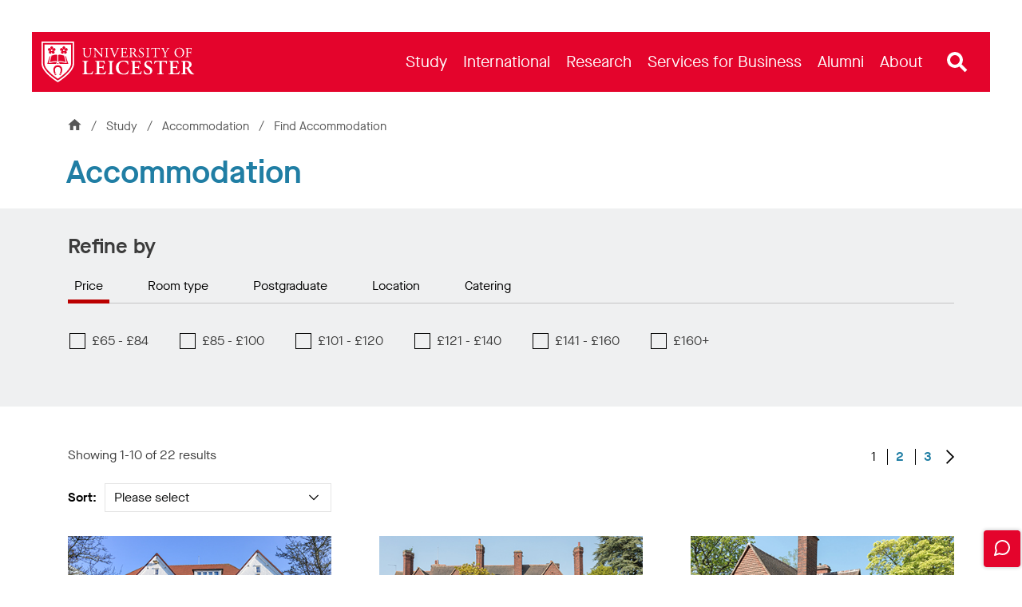

--- FILE ---
content_type: image/svg+xml
request_url: https://le.ac.uk/Assets-v2/images/svgs/cross.svg
body_size: -2090
content:
<svg id="Layer_1" data-name="Layer 1" xmlns="http://www.w3.org/2000/svg" viewBox="0 0 99.94 99.94"><defs><style>.cls-1{fill:none;stroke:#000;stroke-miterlimit:10;stroke-width:20px;}</style></defs><title>cross</title><line class="cls-1" x1="7.07" y1="92.87" x2="92.87" y2="7.07"/><line class="cls-1" x1="7.07" y1="7.07" x2="92.87" y2="92.87"/></svg>

--- FILE ---
content_type: image/svg+xml
request_url: https://le.ac.uk/Assets-v2/images/svgs/arrow-down.svg
body_size: -2143
content:
<svg id="Layer_1" data-name="Layer 1" xmlns="http://www.w3.org/2000/svg" viewBox="0 0 100.07 57.11"><defs><style>.cls-1{fill:none;stroke:#000;stroke-miterlimit:10;stroke-width:10px;}</style></defs><title>arrow-down</title><polyline class="cls-1" points="96.54 3.54 50.04 50.04 3.54 3.54"/></svg>

--- FILE ---
content_type: image/svg+xml
request_url: https://le.ac.uk/Assets-v2/images/svgs/arrow-right.svg
body_size: -2142
content:
<svg id="Layer_1" data-name="Layer 1" xmlns="http://www.w3.org/2000/svg" viewBox="0 0 57.11 100.07"><defs><style>.cls-1{fill:none;stroke:#000;stroke-miterlimit:10;stroke-width:10px;}</style></defs><title>arrow-right</title><polyline class="cls-1" points="3.54 3.54 50.04 50.04 3.54 96.54"/></svg>

--- FILE ---
content_type: image/svg+xml
request_url: https://le.ac.uk/Assets-v2/images/svgs/tick.svg
body_size: -2151
content:
<svg id="Layer_1" data-name="Layer 1" xmlns="http://www.w3.org/2000/svg" viewBox="0 0 99.94 77.09"><defs><style>.cls-1{fill:none;stroke:#000;stroke-miterlimit:10;stroke-width:20px;}</style></defs><title>tick</title><polyline class="cls-1" points="92.87 7.07 37 62.95 7.07 33.02"/></svg>